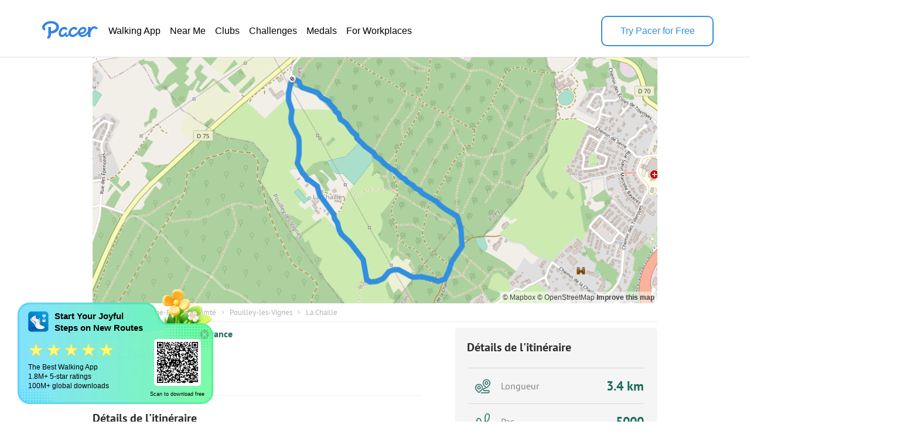

--- FILE ---
content_type: text/html; charset=utf-8
request_url: https://www.mypacer.com/route/map/340760?language=fr
body_size: 14928
content:
<!DOCTYPE html><html><head><meta charset="utf-8"><meta name="viewport" content="width=device-width,minimum-scale=1,initial-scale=1"><link href="//cdn.pacer.cc/js/live_tracking/mapbox.css" rel="preload" as="style" onload="this.rel='stylesheet'"><link href="https://api.mapbox.com/mapbox-gl-js/v2.11.0/mapbox-gl.css" rel="stylesheet">
<script src="https://api.mapbox.com/mapbox-gl-js/v2.11.0/mapbox-gl.js"></script><style>html, body {
  margin: 0;
}
.container {
  position: relative;
  height: 100vh;
}
#map {
  width: 100%;
  height: 100%;
}
.leaflet-control-container {
  
}
.leaflet-interactive {
  cursor: grab;
}
.my_start_icon, .my_end_icon {
  width: 34px;
  height: 34px;
  background-repeat: no-repeat;
  background-position: center;
  background-size: cover;
  z-index: 999 !important;
}
.my_start_icon {
  background-image: url('https://cdn.pacer.cc/websource/assets/route_detail_map_start.d9e501b3668df9344012dbc27b68e6ae.png');
}

.my_end_icon {
  background-image: url('https://cdn.pacer.cc/websource/assets/route_detail_map_end.9a84043ee3171aea7e2e98b738b9e57b.png');
}
.zoom {
  position: absolute;
  z-index: 1001;
  top: 0;
  left: 0;
  margin-left: 15px;
  margin-top: 15px;
  background-color: #fff;
  border-radius: 5px;
  box-shadow: 0 2px 6px 0 rgba(0, 0, 0, 0.10);
  cursor: initial;
}
.zoom .zoom_divider {
  height: 1px;
  background-color: #DFDFDF;
  margin: 0 auto;
  width: 22px;
}
.zoom .zoom_out,
.zoom .zoom_in {
  width: 40px;
  height: 40px;
  display: flex;
  align-items: center;
  justify-content: center;
}
.zoom .zoom_out img,
.zoom .zoom_in img {
  width: 16px;
}
.options {
  z-index: 1001;
  position: absolute;
  right: 0;
  top: 0;
  margin-right: 15px;
  margin-top: 15px;
  display: flex;
  align-items: center;
}
.options .menu {
  background-color: #fff;
  position: relative;
  border-radius: 5px;
  box-shadow: 0 2px 2px 0px rgba(0, 0, 0, 0.10);
}
.options .menu .current {
  display: flex;
  min-width: 156px;
  padding: 0 10px;
  height: 40px;
  align-items: center;
  justify-content: space-between;
  box-sizing: border-box;
  font-size: 14px;
  color: #565656;
}
.options .menu .current img.donw {
  width: 14px;
  margin-left: 10px;
}
.options .menu .menu_main {
  position: absolute;
  top: 55px;
  left: 0;
  width: 100%;
  background-color: #fff;
  z-index: -1;
  border-bottom-left-radius: 2px;
  border-bottom-right-radius: 2px;
  font-size: 14px;
  border-radius: 5px;
  box-shadow: 0 4px 8px 0 rgba(0,0,0,0.20);
  display: none;
}
.options .menu_main img.up_arrow {
  position: absolute;
  top: -5px;
  left: 10px;
  width: 16px;
  height: 8px;
}
.options .menu_main .menu_item {
  display: flex;
  align-items: center;
  height: 34px;
  padding: 0 10px;
  box-sizing: border-box;
  cursor: pointer;
}
.options .bounds {
  width: 40px;
  height: 40px;
  cursor: initial;
  margin-left: 15px;
  box-shadow: 0 2px 2px 0 rgba(0, 0, 0, 0.10);
  background-color: #fff;
  border-radius: 5px;
}
#echart {
  position: relative;
  overflow: hidden;
  width: 100%;
  height: 75px;
  padding: 0px;
  margin: 0px;
  border-width: 0px;
  cursor: default;
}
#canvas {
  position: absolute;
  left: 0px;
  top: 0px;
  height: 75px;
  user-select: none;
  -webkit-tap-highlight-color: rgba(0, 0, 0, 0);
  padding: 0px;
  margin: 0px;
  border-width: 0px;
}
#echart_main {
  height: 75px;
  flex: 1;
}
.echart_main_wrap {
  position: absolute;
  height: 100px;
  left: 0;
  right: 0;
  bottom: 0;
  background-image: linear-gradient(-180deg, rgba(0,0,0,0.0) 0%, rgba(0, 0, 0, 0.65) 50%, rgba(0,0,0,0.0) 100%);
  display: flex;
  align-items: flex-end;
  padding: 0 18px 10px;
  box-sizing: border-box;
  z-index: 1;
  opacity: 0.78;
}
.photo_point {
  width: 12px;
  height: 12px;
  background: #dfdfdf;
  border-radius: 100px;
  border: 3px solid #3288ff;
}
.way_point {
  width: 20px;
  height: 20px;
  background: #000;
  border-radius: 100px;
  border: 3px solid #fff;
  font-size: 10px;
  display: flex;
  align-items: center;
  justify-content: center;
  color: #fff;
}

@media screen and (max-width: 500px){
}</style></head><body><div class="container"><div id="map"><div class="zoom"><div class="zoom_in"><img src="https://cdn.pacer.cc/share/img/zoom_in.b0852e9d.png"></div><div class="zoom_divider"></div><div class="zoom_out"><img src="https://cdn.pacer.cc/share/img/zoom_out.5dba8142.png"></div></div><div class="options"><div class="menu"><div class="current toggle_map_type"><div class="current_map_type">Rues</div><img class="donw" src="https://cdn.pacer.cc/share/img/down_arrow.4c4c82a6.svg"></div><div class="menu_main map_types"><img class="up_arrow" src="https://cdn.pacer.cc/share/img/up_arrow.89d2fbd2.svg"><div class="menu_item map_type_item" data-key="standard_map">Rues</div><div class="menu_item map_type_item" data-key="terrain">Satellite</div><div class="menu_item map_type_item" data-key="outdoors">Extérieur</div><div class="menu_item map_type_item" data-key="dark">Sombre</div></div></div><img class="bounds" src="https://cdn.pacer.cc/share/img/bounds_icon.dc16e3bf.svg"></div></div></div><script async>/**
 * Created by liaojing on 2022/11/18.
 */
function drawLineChart(labels, heightArr, elevGain, unitIsMetric) {
  // init
  const echartRef = document.querySelector('#echart')
  const canvasRef = document.querySelector('#canvas')
  canvasRef.width = d(echartRef.clientWidth)
  canvasRef.height = d(echartRef.clientHeight)
  let dotIndex = 0, drawBatch = Math.max(labels.length / 80, 1), unit = unitIsMetric ? 'm' : 'ft'
  let xStart = 0, xEnd = d(echartRef.clientWidth), yStart = d(10), yEnd = d(60), textXOffset = d(30), textMiniGap = d(12) 
  const canvas = document.getElementById("canvas")
  const ctx = canvas.getContext("2d")

  // calculate the edge value
  const [labelMin, labelMax] = labels.reduce(([x1, x2], y) => [x1 > y ? y : x1, x2 < y ? y : x2], [Infinity, 0])
  const [heightMin, heightMax] = heightArr.reduce(([x1, x2], y) => [x1 > y ? y : x1, x2 < y ? y : x2], [Infinity, 0])
  const [yMin, yMax]= [Math.floor(heightMin - elevGain / 5.0), Math.max(Math.ceil(heightMax), 1)]

  // draw axis label
  ctx.fillStyle = "#fff"
  ctx.font = d(12) + "px sans-serif"
  ctx.textAlign = 'right'
  const middleYValue = (yMax - yMin) < 10 ? (yMin + yMax) / 2 : Math.floor((yMin + yMax) / 2)
  xStart = Math.max(ctx.measureText(middleYValue + unit).width, ctx.measureText(yMin + unit).width, ctx.measureText(yMax + unit).width)
  ctx.fillText(yMax + unit, xStart, yStart + textMiniGap / 2)
  ctx.fillText(yMin + unit, xStart, yEnd + textMiniGap / 2)
  ctx.fillText(middleYValue + unit, xStart, (yStart + yEnd + textMiniGap) / 2)
  xStart += d(10)
  ctx.textAlign = 'start'
  unit = unitIsMetric ? 'km' : 'mi'
  Array.from({length: 6}).forEach((_, i) => {
    const precision = labelMax >= 5 ? 0 : labelMax >= 0.5 ? 1 : labelMax >= 0.05 ? 2 : 3
    const part = +(labelMax / 5).toFixed(precision)
    ctx.fillText((part * i).toFixed(i == 0 ? 0 : precision) + unit, (xEnd - xStart - textXOffset) * part * i / labelMax + xStart, yEnd + textMiniGap)
  })
  
  // draw axis
  drawLine({x: xStart, y: yEnd}, {x: xEnd, y: yEnd}, 'axis')
  drawDashedLine({x: xStart, y: yStart}, {x: xEnd, y: yStart})
  drawDashedLine({x: xStart, y: (yStart + yEnd) / 2}, {x: xEnd, y: (yStart + yEnd) / 2})

  // animate
  animate()
  function animate() {
    if (dotIndex === labels.length - 1) return
    const leftDots = labels.length - dotIndex - 1
    const drawTimes =  Math.min(leftDots, drawBatch)
    for (let k = 0; k < drawTimes; k++) {
      const x1 = xStart + (xEnd - xStart - textXOffset / 2) * (labels[dotIndex] - labelMin) / (labelMax - labelMin)
      const x2 = xStart + (xEnd - xStart - textXOffset / 2)  * (labels[dotIndex+1] - labelMin) / (labelMax - labelMin)
      const y1 = yEnd - (yEnd - yStart) * (heightArr[dotIndex] - yMin) / (yMax - yMin)
      const y2 = yEnd - (yEnd - yStart) * (heightArr[dotIndex+1] - yMin) / (yMax - yMin)
      drawLine({x: x1, y: y1}, {x: x2, y: y2}, 'line')
      dotIndex++ 
    }
    window.requestAnimationFrame(animate);
  }

  function drawLine(p1, p2, type) {
    const {x: x1, y: y1} = p1
    const {x: x2, y: y2} = p2
    ctx.save();
    ctx.beginPath();
    ctx.lineCap = "round";
    ctx.lineJoin = "round";
    ctx.moveTo(x1, y1);
    ctx.lineTo(x2, y2);
    if (type === 'axis') {
      ctx.lineWidth = d(1.5);
      ctx.strokeStyle = 'rgba(255, 255, 255, 0.75)';
    } else {
      ctx.lineWidth = d(2);
      ctx.strokeStyle = 'rgba(255, 255, 255, 0.8)';
    }
    ctx.stroke();
    ctx.restore();
  }

  function drawDashedLine(p1, p2) {
    ctx.save();
    const {x: x1, y: y1} = p1
    const {x: x2, y: y2} = p2
    ctx.beginPath();
    ctx.lineWidth = d(1.5);
    ctx.setLineDash([d(5), d(5)]);
    ctx.moveTo(x1, y1);
    ctx.lineTo(x2, y2);
    ctx.strokeStyle = "rgba(216, 216, 216, 0.4)";
    ctx.stroke();
    ctx.restore();
  }

  function d(pixel) {
    const devicePixelRatio = window.devicePixelRatio || 1
    return pixel * devicePixelRatio
  }
}</script><script async>var store = {
  map: null,
  points: ([[47.24832,5.953319],[47.248299,5.953369],[47.248285,5.953421],[47.248262,5.953498],[47.248235,5.953574],[47.248211,5.953638],[47.248188,5.953719],[47.24815,5.953803],[47.248097,5.953853],[47.248058,5.953875],[47.248013,5.953903],[47.247964,5.953908],[47.247913,5.953958],[47.247868,5.954046],[47.24785,5.954102],[47.247836,5.954169],[47.24781,5.954238],[47.247794,5.95432],[47.247767,5.9544],[47.247761,5.954492],[47.247757,5.954576],[47.247748,5.954664],[47.247722,5.954742],[47.247701,5.954813],[47.247697,5.954888],[47.247681,5.954947],[47.247655,5.955022],[47.247629,5.955098],[47.247596,5.955174],[47.247556,5.955234],[47.247517,5.955291],[47.247466,5.955344],[47.247408,5.95542],[47.247373,5.955467],[47.24735,5.955521],[47.247337,5.955568],[47.247322,5.955621],[47.247287,5.955698],[47.247245,5.955786],[47.247223,5.955869],[47.24719,5.955935],[47.247152,5.955985],[47.247107,5.956002],[47.247092,5.956038],[47.247067,5.956092],[47.247006,5.95615],[47.246949,5.956222],[47.246889,5.956262],[47.24683,5.956333],[47.246788,5.956421],[47.246732,5.956453],[47.24667,5.956467],[47.246647,5.956524],[47.246634,5.956572],[47.246615,5.95662],[47.246577,5.95668],[47.246517,5.956726],[47.24645,5.956744],[47.246404,5.956769],[47.24635,5.956789],[47.246295,5.956829],[47.246257,5.956893],[47.246233,5.956954],[47.246213,5.957008],[47.246184,5.957055],[47.246154,5.957122],[47.246118,5.957178],[47.246077,5.95725],[47.246048,5.957311],[47.246,5.957367],[47.24596,5.95743],[47.245916,5.957467],[47.245875,5.957507],[47.24582,5.957559],[47.245771,5.957602],[47.245739,5.957654],[47.24569,5.957699],[47.245639,5.957766],[47.245609,5.957841],[47.245568,5.95791],[47.245542,5.957977],[47.245496,5.958013],[47.245458,5.958045],[47.245412,5.958031],[47.24536,5.958042],[47.245323,5.958088],[47.245309,5.958135],[47.245275,5.958189],[47.245234,5.958256],[47.245183,5.958298],[47.245132,5.958352],[47.245091,5.958431],[47.245049,5.958499],[47.245006,5.958556],[47.244964,5.958605],[47.244935,5.958656],[47.244913,5.95872],[47.244876,5.95878],[47.24485,5.958835],[47.244829,5.958893],[47.244787,5.958968],[47.244769,5.959014],[47.244752,5.959043],[47.244695,5.959096],[47.244653,5.959173],[47.244633,5.959257],[47.24458,5.959309],[47.244517,5.959351],[47.244465,5.959405],[47.244429,5.959456],[47.244394,5.95952],[47.244376,5.959593],[47.244338,5.959656],[47.244299,5.959712],[47.244271,5.959788],[47.24423,5.959842],[47.244194,5.959891],[47.244156,5.959951],[47.244105,5.960006],[47.244073,5.960064],[47.244034,5.960127],[47.243985,5.960195],[47.243949,5.960277],[47.243931,5.960358],[47.243892,5.960426],[47.243847,5.960493],[47.243815,5.960562],[47.243791,5.960629],[47.24377,5.960691],[47.243746,5.960753],[47.243714,5.960818],[47.243696,5.960836],[47.243663,5.960902],[47.243639,5.960958],[47.243608,5.960993],[47.243596,5.961039],[47.243564,5.961091],[47.24354,5.961126],[47.243501,5.961173],[47.243464,5.961218],[47.243413,5.96128],[47.243384,5.961357],[47.243366,5.961415],[47.243356,5.96144],[47.243354,5.961446],[47.243354,5.961446],[47.243354,5.961446],[47.243353,5.961456],[47.243351,5.961466],[47.243349,5.961478],[47.243341,5.961493],[47.243304,5.96153],[47.243267,5.961589],[47.243231,5.961637],[47.243199,5.96168],[47.243178,5.961736],[47.243152,5.961786],[47.243133,5.961828],[47.243103,5.961864],[47.243074,5.961927],[47.243053,5.961997],[47.243024,5.962055],[47.242988,5.962123],[47.242954,5.962177],[47.242926,5.962217],[47.242889,5.962271],[47.24286,5.96235],[47.242835,5.962425],[47.242815,5.96249],[47.242807,5.962554],[47.242788,5.962594],[47.242765,5.962641],[47.242733,5.962687],[47.242689,5.96272],[47.242654,5.962774],[47.242634,5.96284],[47.242596,5.962886],[47.242564,5.962944],[47.242534,5.963019],[47.242506,5.96308],[47.24248,5.963107],[47.242463,5.963142],[47.242441,5.963202],[47.242421,5.963268],[47.242394,5.963341],[47.242384,5.963402],[47.242359,5.963453],[47.242339,5.963504],[47.242308,5.963562],[47.242273,5.963616],[47.242239,5.963681],[47.242223,5.963766],[47.242207,5.963835],[47.242173,5.963889],[47.242127,5.963931],[47.242099,5.963989],[47.242073,5.96405],[47.242029,5.964115],[47.241999,5.964157],[47.241972,5.964232],[47.241951,5.964302],[47.241918,5.964367],[47.241878,5.964436],[47.241837,5.964503],[47.241796,5.964552],[47.241764,5.964611],[47.241739,5.964682],[47.241722,5.964764],[47.241695,5.964847],[47.241664,5.964923],[47.241618,5.965003],[47.241576,5.965074],[47.241548,5.965135],[47.241534,5.965211],[47.241512,5.965284],[47.241473,5.965348],[47.241416,5.965401],[47.241342,5.96544],[47.241291,5.965462],[47.24124,5.965454],[47.241187,5.965453],[47.241143,5.965481],[47.241107,5.9655],[47.241067,5.965504],[47.241021,5.965523],[47.240975,5.965558],[47.24092,5.965593],[47.240863,5.96561],[47.240791,5.965629],[47.240718,5.965637],[47.240644,5.965647],[47.240583,5.965655],[47.240519,5.965658],[47.240464,5.965668],[47.24041,5.965665],[47.240356,5.965659],[47.240309,5.965663],[47.240267,5.965668],[47.240213,5.96568],[47.24016,5.965696],[47.240111,5.965705],[47.240049,5.965717],[47.239985,5.965684],[47.239931,5.965635],[47.239882,5.965603],[47.239819,5.965543],[47.239754,5.965483],[47.239709,5.965422],[47.239669,5.965359],[47.239607,5.965324],[47.239552,5.965285],[47.239506,5.965239],[47.239451,5.96517],[47.239401,5.965106],[47.239335,5.965052],[47.239264,5.964998],[47.239201,5.964951],[47.239142,5.964901],[47.239083,5.964853],[47.239014,5.964824],[47.238946,5.964798],[47.238881,5.964778],[47.238813,5.964754],[47.238757,5.964722],[47.238708,5.964671],[47.238654,5.964627],[47.238601,5.964593],[47.23854,5.964565],[47.238484,5.964558],[47.238427,5.964512],[47.238367,5.964459],[47.238345,5.964387],[47.238346,5.964299],[47.238324,5.964225],[47.238296,5.964167],[47.23828,5.9641],[47.238262,5.96404],[47.238253,5.964008],[47.238237,5.96394],[47.238248,5.963899],[47.238277,5.963855],[47.2383,5.963777],[47.238327,5.963695],[47.238347,5.963598],[47.238354,5.963514],[47.238352,5.963425],[47.238369,5.963331],[47.238389,5.963237],[47.23842,5.963127],[47.238432,5.963014],[47.238451,5.962946],[47.238465,5.962851],[47.238479,5.962764],[47.238481,5.962687],[47.238474,5.962618],[47.238487,5.962541],[47.238496,5.962433],[47.238493,5.962309],[47.238468,5.962196],[47.23846,5.962081],[47.238485,5.961988],[47.238518,5.961901],[47.238556,5.961808],[47.238587,5.961733],[47.238613,5.961649],[47.238646,5.96156],[47.238679,5.961475],[47.238713,5.961397],[47.238748,5.961318],[47.238784,5.961243],[47.238813,5.961162],[47.238828,5.961061],[47.23883,5.960952],[47.238832,5.960853],[47.238823,5.960759],[47.238806,5.960665],[47.238783,5.960572],[47.238757,5.960482],[47.238732,5.960397],[47.238691,5.960316],[47.238642,5.960249],[47.238593,5.960185],[47.238544,5.960135],[47.238493,5.960078],[47.238448,5.960014],[47.238402,5.959948],[47.238368,5.959886],[47.238364,5.959878],[47.238351,5.959838],[47.238325,5.959762],[47.2383,5.959675],[47.238277,5.959579],[47.238263,5.95948],[47.238243,5.959385],[47.238224,5.959304],[47.238215,5.959215],[47.238213,5.95913],[47.238206,5.959049],[47.238207,5.958972],[47.238246,5.958921],[47.238286,5.958861],[47.238306,5.958832],[47.238298,5.958821],[47.238297,5.958802],[47.238306,5.958782],[47.238318,5.95877],[47.238352,5.958759],[47.2384,5.95875],[47.23843,5.958736],[47.238474,5.958719],[47.238541,5.958708],[47.238616,5.958695],[47.238687,5.958679],[47.23875,5.958651],[47.238808,5.958623],[47.238871,5.958594],[47.238934,5.958583],[47.238997,5.958585],[47.239063,5.958584],[47.239132,5.958576],[47.239204,5.958557],[47.239275,5.958528],[47.239334,5.958483],[47.239394,5.958427],[47.239446,5.958365],[47.239501,5.958297],[47.239551,5.958237],[47.239601,5.958186],[47.239654,5.958128],[47.239704,5.958072],[47.239757,5.958011],[47.239817,5.957939],[47.239873,5.957879],[47.239926,5.957816],[47.239981,5.957756],[47.240033,5.957692],[47.240084,5.957619],[47.240135,5.957548],[47.240194,5.95749],[47.240252,5.957437],[47.240302,5.957369],[47.240347,5.957291],[47.240396,5.957217],[47.240446,5.95715],[47.240493,5.957079],[47.240541,5.957],[47.240593,5.956927],[47.240653,5.956861],[47.240711,5.956805],[47.240767,5.956764],[47.24082,5.95673],[47.240887,5.956698],[47.240955,5.956674],[47.241021,5.956648],[47.241084,5.956614],[47.241149,5.956587],[47.241209,5.95655],[47.241259,5.956496],[47.241316,5.956452],[47.24138,5.956412],[47.241447,5.95638],[47.241517,5.95636],[47.24158,5.956342],[47.241642,5.956305],[47.241701,5.95625],[47.241755,5.956186],[47.241804,5.956116],[47.241856,5.956053],[47.241903,5.955995],[47.241952,5.955927],[47.242002,5.955867],[47.242051,5.955815],[47.242087,5.955781],[47.242089,5.955778],[47.242095,5.955764],[47.242117,5.955742],[47.242171,5.955714],[47.242232,5.955672],[47.242275,5.955632],[47.242287,5.95563],[47.2423,5.955621],[47.242333,5.955583],[47.242369,5.955534],[47.242407,5.955482],[47.242444,5.955411],[47.242489,5.955355],[47.242533,5.955306],[47.242583,5.955289],[47.242631,5.955266],[47.242686,5.955247],[47.242726,5.955229],[47.242768,5.955222],[47.242828,5.955201],[47.242888,5.955184],[47.242956,5.955139],[47.242994,5.955073],[47.243026,5.955002],[47.243066,5.954923],[47.243103,5.954851],[47.243135,5.954774],[47.243175,5.95471],[47.243206,5.954638],[47.24325,5.954572],[47.24329,5.954508],[47.243311,5.954466],[47.243321,5.954433],[47.243325,5.954419],[47.243325,5.954419],[47.243325,5.954419],[47.243325,5.954419],[47.243314,5.954423],[47.243301,5.954432],[47.243298,5.954446],[47.243303,5.954447],[47.243329,5.954422],[47.243365,5.954355],[47.243408,5.954312],[47.243453,5.954284],[47.243493,5.954229],[47.243531,5.954175],[47.243575,5.954127],[47.243621,5.954078],[47.243668,5.954034],[47.243718,5.953997],[47.243773,5.953965],[47.243827,5.95393],[47.24388,5.953888],[47.243932,5.953838],[47.243988,5.953784],[47.244048,5.953741],[47.244105,5.953708],[47.244166,5.953693],[47.244231,5.953696],[47.244294,5.953714],[47.244357,5.95374],[47.244421,5.953771],[47.24448,5.953794],[47.244544,5.953815],[47.244614,5.953827],[47.244683,5.953835],[47.244746,5.953838],[47.244809,5.953835],[47.244876,5.95383],[47.244947,5.953825],[47.245012,5.95382],[47.245079,5.953822],[47.245142,5.953817],[47.245203,5.953806],[47.245268,5.953794],[47.245336,5.953781],[47.245392,5.953762],[47.245448,5.953733],[47.245506,5.953693],[47.245571,5.953641],[47.245635,5.953583],[47.24569,5.953527],[47.245747,5.953471],[47.245805,5.953422],[47.245868,5.953383],[47.245932,5.95335],[47.245981,5.953337],[47.246021,5.953307],[47.246079,5.953276],[47.246148,5.953243],[47.246216,5.95322],[47.246287,5.953218],[47.246355,5.953228],[47.246419,5.953243],[47.246485,5.953255],[47.246546,5.953266],[47.246607,5.953277],[47.246667,5.953283],[47.246731,5.953283],[47.246791,5.953273],[47.246859,5.953253],[47.246923,5.953228],[47.246984,5.953189],[47.247042,5.953148],[47.247104,5.953104],[47.247158,5.95307],[47.247211,5.953049],[47.24727,5.95304],[47.247338,5.953032],[47.247413,5.953039],[47.247481,5.953046],[47.247547,5.953054],[47.247611,5.953065],[47.247673,5.95308],[47.24773,5.953092],[47.247788,5.953103],[47.247855,5.953116],[47.247923,5.953133],[47.247975,5.953156],[47.248024,5.953179],[47.248081,5.953206],[47.24814,5.953221],[47.248201,5.953241],[47.248259,5.953261],[47.248279,5.953279],[47.248306,5.953289]]).map(arr => [arr[1], arr[0]]),
  wayPoints: ([]).map(arr => [arr[1], arr[0]]),
  heightArr: [0,0,0,0,0,0,0,0,0,0,0,0,0,0,0,0,0,0,0,0,0,0,0,0,0,0,0,0,0,0,0,0,0,0,0,0,0,0,0,0,0,0,0,0,0,0,0,0,0,0,0,0,0,0,0,0,0,0,0,0,0,0,0,0,0,0,0,0,0,0,0,0,0,0,0,0,0,0,0,0,0,0,0,0,0,0,0,0,0,0,0,0,0,0,0,0,0,0,0,0,0,0,0,0,0,0,0,0,0,0,0,0,0,0,0,0,0,0,0,0,0,0,0,0,0,0,0,0,0,0,0,0,0,0,0,0,0,0,0,0,0,0,0,0,0,0,0,0,0,0,0,0,0,0,0,0,0,0,0,0,0,0,0,0,0,0,0,0,0,0,0,0,0,0,0,0,0,0,0,0,0,0,0,0,0,0,0,0,0,0,0,0,0,0,0,0,0,0,0,0,0,0,0,0,0,0,0,0,0,0,0,0,0,0,0,0,0,0,0,0,0,0,0,0,0,0,0,0,0,0,0,0,0,0,0,0,0,0,0,0,0,0,0,0,0,0,0,0,0,0,0,0,0,0,0,0,0,0,0,0,0,0,0,0,0,0,0,0,0,0,0,0,0,0,0,0,0,0,0,0,0,0,0,0,0,0,0,0,0,0,0,0,0,0,0,0,0,0,0,0,0,0,0,0,0,0,0,0,0,0,0,0,0,0,0,0,0,0,0,0,0,0,0,0,0,0,0,0,0,0,0,0,0,0,0,0,0,0,0,0,0,0,0,0,0,0,0,0,0,0,0,0,0,0,0,0,0,0,0,0,0,0,0,0,0,0,0,0,0,0,0,0,0,0,0,0,0,0,0,0,0,0,0,0,0,0,0,0,0,0,0,0,0,0,0,0,0,0,0,0,0,0,0,0,0,0,0,0,0,0,0,0,0,0,0,0,0,0,0,0,0,0,0,0,0,0,0,0,0,0,0,0,0,0,0,0,0,0,0,0,0,0,0,0,0,0,0,0,0,0,0,0,0,0,0,0,0,0,0,0,0,0,0,0,0,0,0,0,0,0,0,0,0,0,0,0,0,0,0,0,0,0,0,0,0,0,0,0,0,0,0,0,0,0,0,0,0,0,0,0,0,0,0,0,0,0,0,0,0,0,0,0,0,0,0,0,0,0,0,0,0,0,0,0,0,0,0,0,0,0,0,0,0,0,0,0,0,0,0,0],
  distanceArr: [0,0.0044,0.0086,0.015,0.0215,0.026999999999999996,0.0336,0.0412,0.0482,0.0528,0.0582,0.0637,0.07050000000000001,0.07880000000000001,0.0835,0.0888,0.09480000000000001,0.10120000000000001,0.10800000000000001,0.11500000000000002,0.12140000000000002,0.12810000000000002,0.13470000000000001,0.1406,0.1463,0.1511,0.1575,0.1639,0.1707,0.17709999999999998,0.18319999999999997,0.19009999999999996,0.19869999999999996,0.20399999999999996,0.20879999999999996,0.21259999999999996,0.21689999999999995,0.22389999999999996,0.23199999999999996,0.23869999999999997,0.24489999999999998,0.2506,0.25579999999999997,0.25899999999999995,0.26389999999999997,0.27199999999999996,0.2804,0.28769999999999996,0.29619999999999996,0.30429999999999996,0.31099999999999994,0.31799999999999995,0.32299999999999995,0.32689999999999997,0.33109999999999995,0.33729999999999993,0.34479999999999994,0.35239999999999994,0.35789999999999994,0.3640999999999999,0.3708999999999999,0.3772999999999999,0.38259999999999994,0.38719999999999993,0.39199999999999996,0.39809999999999995,0.4038999999999999,0.4109999999999999,0.4165999999999999,0.4233999999999999,0.4298999999999999,0.4354999999999999,0.4409999999999999,0.44829999999999987,0.4545999999999999,0.4598999999999999,0.46629999999999994,0.47389999999999993,0.4804999999999999,0.48739999999999994,0.49319999999999997,0.499,0.5039,0.5091,0.5149,0.5203,0.5242,0.5298,0.5366000000000001,0.5431,0.5501,0.5576,0.5645,0.5709,0.5769,0.5819,0.5872999999999999,0.5933999999999999,0.5984999999999999,0.6034999999999999,0.6107999999999999,0.6147999999999999,0.6176999999999999,0.6251999999999999,0.6326999999999998,0.6393999999999999,0.6464999999999999,0.6541999999999999,0.6612999999999999,0.6668999999999999,0.6730999999999999,0.6789999999999999,0.6853999999999999,0.6914999999999999,0.6979999999999998,0.7040999999999998,0.7095999999999998,0.7157999999999998,0.7227999999999998,0.7283999999999998,0.7347999999999998,0.7422999999999997,0.7496999999999997,0.7560999999999997,0.7627999999999997,0.7698999999999997,0.7761999999999997,0.7818999999999997,0.7870999999999997,0.7924999999999996,0.7985999999999996,0.8009999999999996,0.8071999999999996,0.8121999999999996,0.8164999999999996,0.8201999999999996,0.8254999999999996,0.8292999999999996,0.8348999999999996,0.8401999999999996,0.8475999999999996,0.8542999999999996,0.8590999999999996,0.8612999999999996,0.8617999999999996,0.8617999999999996,0.8617999999999996,0.8625999999999996,0.8633999999999996,0.8642999999999996,0.8656999999999996,0.8706999999999996,0.8767999999999996,0.8821999999999995,0.8869999999999996,0.8917999999999996,0.8965999999999996,0.9003999999999996,0.9046999999999996,0.9104999999999996,0.9162999999999997,0.9216999999999996,0.9281999999999996,0.9337999999999996,0.9380999999999996,0.9438999999999996,0.9506999999999997,0.9569999999999996,0.9623999999999996,0.9672999999999996,0.9709999999999996,0.9753999999999996,0.9803999999999996,0.9858999999999996,0.9914999999999996,0.9969999999999996,1.0024999999999995,1.0080999999999996,1.0146999999999995,1.0202999999999995,1.0237999999999996,1.0270999999999997,1.0322999999999998,1.0377999999999998,1.0440999999999998,1.0487999999999997,1.0535999999999996,1.0580999999999996,1.0636999999999996,1.0692999999999997,1.0754999999999997,1.0821999999999996,1.0876999999999997,1.0932999999999997,1.0992999999999997,1.1046999999999998,1.1100999999999999,1.1169999999999998,1.1215999999999997,1.1279999999999997,1.1337999999999997,1.1398999999999997,1.1467999999999996,1.1535999999999995,1.1594999999999995,1.1651999999999996,1.1711999999999996,1.1776999999999995,1.1846999999999994,1.1913999999999993,1.1992999999999994,1.2063999999999995,1.2119999999999995,1.2179999999999995,1.2239999999999995,1.2304999999999995,1.2379999999999995,1.2466999999999995,1.2525999999999995,1.2582999999999995,1.2641999999999995,1.2694999999999996,1.2737999999999996,1.2782999999999995,1.2835999999999996,1.2893999999999997,1.2960999999999996,1.3025999999999995,1.3106999999999995,1.3187999999999995,1.3270999999999995,1.3338999999999994,1.3409999999999995,1.3471999999999995,1.3531999999999995,1.3591999999999995,1.3643999999999996,1.3690999999999995,1.3751999999999995,1.3811999999999995,1.3866999999999996,1.3936999999999995,1.4011999999999996,1.4082999999999997,1.4142999999999997,1.4226999999999996,1.4311999999999996,1.4379999999999995,1.4444999999999995,1.4518999999999995,1.4586999999999994,1.4648999999999994,1.4728999999999994,1.4802999999999995,1.4886999999999995,1.4975999999999994,1.5054999999999994,1.5130999999999994,1.5205999999999995,1.5285999999999995,1.5363999999999995,1.5437999999999996,1.5515999999999996,1.5582999999999996,1.5649999999999995,1.5718999999999994,1.5782999999999994,1.5853999999999995,1.5916999999999994,1.5988999999999995,1.6066999999999996,1.6126999999999996,1.6193999999999995,1.6254999999999995,1.6308999999999996,1.6362999999999996,1.6412999999999995,1.6438999999999995,1.6492999999999995,1.6525999999999996,1.6571999999999996,1.6635999999999995,1.6704999999999994,1.6781999999999995,1.6845999999999994,1.6912999999999994,1.6986999999999994,1.7060999999999995,1.7150999999999994,1.7236999999999993,1.7292999999999994,1.7365999999999995,1.7433999999999994,1.7491999999999994,1.7544999999999995,1.7604999999999995,1.7686999999999995,1.7780999999999996,1.7870999999999995,1.7957999999999994,1.8033999999999994,1.8108999999999995,1.8190999999999995,1.8256999999999994,1.8326999999999993,1.8403999999999994,1.8477999999999994,1.8547999999999993,1.8618999999999994,1.8687999999999994,1.8756999999999993,1.8834999999999993,1.8916999999999993,1.8991999999999993,1.9063999999999994,1.9137999999999995,1.9212999999999996,1.9286999999999996,1.9356999999999995,1.9432999999999996,1.9506999999999997,1.9579999999999997,1.9645999999999997,1.9716999999999998,1.9786999999999997,1.9857999999999998,1.9917999999999998,1.9925999999999997,1.9959999999999998,2.0023999999999997,2.0094999999999996,2.0171999999999994,2.0247999999999995,2.0322999999999993,2.0387999999999993,2.0455999999999994,2.0519999999999996,2.0582,2.0639999999999996,2.0697999999999994,2.0761999999999996,2.0792999999999995,2.0804999999999993,2.081899999999999,2.083699999999999,2.085299999999999,2.0891999999999986,2.0945999999999985,2.0980999999999983,2.1031999999999984,2.1106999999999982,2.119099999999998,2.127099999999998,2.134399999999998,2.141199999999998,2.148499999999998,2.155599999999998,2.162599999999998,2.169899999999998,2.1775999999999978,2.185699999999998,2.193899999999998,2.201299999999998,2.209199999999998,2.216599999999998,2.224599999999998,2.231799999999998,2.238599999999998,2.245999999999998,2.2529999999999983,2.260499999999998,2.269099999999998,2.276799999999998,2.284399999999998,2.291999999999998,2.299499999999998,2.3073999999999977,2.3151999999999977,2.3230999999999975,2.3306999999999976,2.3382999999999976,2.3459999999999974,2.3537999999999974,2.3612999999999973,2.368799999999997,2.376799999999997,2.384799999999997,2.3930999999999973,2.400799999999997,2.4077999999999973,2.4141999999999975,2.4219999999999975,2.4297999999999975,2.4373999999999976,2.4448999999999974,2.4523999999999972,2.4595999999999973,2.4664999999999973,2.4736999999999973,2.481399999999997,2.489199999999997,2.497099999999997,2.504199999999997,2.511599999999997,2.519399999999997,2.527099999999997,2.534699999999997,2.5421999999999967,2.548999999999997,2.5564999999999967,2.5636999999999968,2.5703999999999967,2.5751999999999966,2.575499999999997,2.576799999999997,2.579799999999997,2.586199999999997,2.593699999999997,2.599399999999997,2.600699999999997,2.602299999999997,2.606999999999997,2.612499999999997,2.618299999999997,2.625099999999997,2.6316999999999973,2.6377999999999973,2.6434999999999973,2.649099999999997,2.655399999999997,2.6600999999999972,2.6647999999999974,2.6716999999999973,2.6784999999999974,2.6867999999999976,2.6932999999999976,2.6996999999999978,2.707099999999998,2.713899999999998,2.720699999999998,2.7272999999999983,2.7336999999999985,2.7406999999999986,2.7472999999999987,2.7511999999999985,2.7538999999999985,2.7549999999999986,2.7549999999999986,2.7549999999999986,2.7549999999999986,2.7562999999999986,2.7578999999999985,2.7589999999999986,2.7595999999999985,2.7630999999999983,2.7695999999999983,2.775399999999998,2.780799999999998,2.786899999999998,2.792799999999998,2.798899999999998,2.805199999999998,2.811399999999998,2.8175999999999983,2.8241999999999985,2.8307999999999987,2.8374999999999986,2.8443999999999985,2.8518999999999983,2.8592999999999984,2.8660999999999985,2.8729999999999984,2.8801999999999985,2.8872999999999984,2.8945999999999983,2.902099999999998,2.9088999999999983,2.916199999999998,2.923999999999998,2.931699999999998,2.938699999999998,2.945699999999998,2.953199999999998,2.961099999999998,2.968299999999998,2.975799999999998,2.982799999999998,2.989599999999998,2.996899999999998,3.004499999999998,3.010899999999998,3.0174999999999983,3.024599999999998,3.032799999999998,3.041199999999998,3.048599999999998,3.0561999999999983,3.0635999999999983,3.0711999999999984,3.078699999999998,3.0841999999999983,3.089199999999998,3.096099999999998,3.1041999999999983,3.1119999999999983,3.119899999999998,3.127499999999998,3.1346999999999983,3.1420999999999983,3.1488999999999985,3.1556999999999986,3.1623999999999985,3.1694999999999984,3.1761999999999984,3.183899999999998,3.1912999999999982,3.1986999999999983,3.2058999999999984,3.2135999999999982,3.220099999999998,3.226199999999998,3.2327999999999983,3.2403999999999984,3.2487999999999984,3.2563999999999984,3.2637999999999985,3.2709999999999986,3.2779999999999987,3.284399999999999,3.290899999999999,3.2983999999999987,3.3060999999999985,3.3120999999999983,3.3177999999999983,3.3244999999999982,3.331199999999998,3.3381999999999983,3.3447999999999984,3.3473999999999986,3.3504999999999985],
  labels: [0,0.002728,0.005332,0.0093,0.013329999999999998,0.016739999999999998,0.020832,0.025544,0.029884,0.032736,0.036084,0.039494,0.043710000000000006,0.048856000000000004,0.051770000000000004,0.055056,0.058776,0.06274400000000001,0.06696,0.07130000000000002,0.07526800000000002,0.079422,0.083514,0.087172,0.09070600000000001,0.093682,0.09765,0.101618,0.105834,0.10980199999999998,0.11358399999999998,0.11786199999999998,0.12319399999999997,0.12647999999999998,0.12945599999999996,0.13181199999999998,0.13447799999999996,0.13881799999999997,0.14383999999999997,0.147994,0.15183799999999997,0.15537199999999998,0.158596,0.16057999999999997,0.16361799999999999,0.16863999999999998,0.17384799999999997,0.17837399999999998,0.18364399999999997,0.18866599999999997,0.19281999999999996,0.19715999999999997,0.20025999999999997,0.20267799999999997,0.20528199999999996,0.20912599999999995,0.21377599999999997,0.21848799999999996,0.22189799999999996,0.22574199999999994,0.22995799999999994,0.23392599999999994,0.23721199999999995,0.24006399999999994,0.24303999999999998,0.24682199999999996,0.250418,0.25481999999999994,0.25829199999999997,0.2625079999999999,0.26653799999999994,0.2700099999999999,0.27341999999999994,0.2779459999999999,0.28185199999999994,0.28513799999999995,0.289106,0.29381799999999997,0.29790999999999995,0.30218799999999996,0.305784,0.30938,0.31241800000000003,0.315642,0.319238,0.322586,0.325004,0.32847600000000005,0.33269200000000004,0.336722,0.34106200000000003,0.34571199999999996,0.34999,0.353958,0.357678,0.360778,0.36412599999999995,0.36790799999999996,0.37106999999999996,0.37416999999999995,0.3786959999999999,0.38117599999999996,0.3829739999999999,0.3876239999999999,0.3922739999999999,0.3964279999999999,0.4008299999999999,0.4056039999999999,0.4100059999999999,0.41347799999999996,0.41732199999999997,0.42097999999999997,0.42494799999999994,0.42872999999999994,0.4327599999999999,0.4365419999999999,0.43995199999999984,0.44379599999999986,0.44813599999999987,0.4516079999999999,0.45557599999999987,0.46022599999999986,0.46481399999999984,0.4687819999999998,0.4729359999999998,0.4773379999999998,0.4812439999999998,0.4847779999999998,0.4880019999999998,0.4913499999999998,0.4951319999999998,0.49661999999999973,0.5004639999999997,0.5035639999999998,0.5062299999999997,0.5085239999999998,0.5118099999999998,0.5141659999999998,0.5176379999999998,0.5209239999999997,0.5255119999999998,0.5296659999999997,0.5326419999999997,0.5340059999999998,0.5343159999999997,0.5343159999999997,0.5343159999999997,0.5348119999999997,0.5353079999999998,0.5358659999999997,0.5367339999999997,0.5398339999999997,0.5436159999999998,0.5469639999999997,0.5499399999999998,0.5529159999999997,0.5558919999999997,0.5582479999999997,0.5609139999999998,0.5645099999999997,0.5681059999999998,0.5714539999999998,0.5754839999999998,0.5789559999999998,0.5816219999999998,0.5852179999999998,0.5894339999999998,0.5933399999999998,0.5966879999999998,0.5997259999999998,0.6020199999999998,0.6047479999999997,0.6078479999999997,0.6112579999999997,0.6147299999999998,0.6181399999999997,0.6215499999999997,0.6250219999999997,0.6291139999999997,0.6325859999999998,0.6347559999999998,0.6368019999999998,0.6400259999999999,0.6434359999999999,0.6473419999999999,0.6502559999999998,0.6532319999999998,0.6560219999999998,0.6594939999999998,0.6629659999999998,0.6668099999999998,0.6709639999999998,0.6743739999999998,0.6778459999999998,0.6815659999999998,0.6849139999999999,0.6882619999999999,0.6925399999999998,0.6953919999999998,0.6993599999999998,0.7029559999999998,0.7067379999999998,0.7110159999999998,0.7152319999999996,0.7188899999999997,0.7224239999999997,0.7261439999999997,0.7301739999999997,0.7345139999999997,0.7386679999999995,0.7435659999999996,0.7479679999999996,0.7514399999999997,0.7551599999999997,0.7588799999999997,0.7629099999999996,0.7675599999999997,0.7729539999999997,0.7766119999999996,0.7801459999999997,0.7838039999999997,0.7870899999999997,0.7897559999999998,0.7925459999999998,0.7958319999999998,0.7994279999999998,0.8035819999999997,0.8076119999999997,0.8126339999999997,0.8176559999999997,0.8228019999999997,0.8270179999999996,0.8314199999999997,0.8352639999999997,0.8389839999999997,0.8427039999999997,0.8459279999999998,0.8488419999999998,0.8526239999999997,0.8563439999999997,0.8597539999999998,0.8640939999999997,0.8687439999999997,0.8731459999999998,0.8768659999999998,0.8820739999999998,0.8873439999999997,0.8915599999999997,0.8955899999999997,0.9001779999999997,0.9043939999999997,0.9082379999999997,0.9131979999999996,0.9177859999999997,0.9229939999999996,0.9285119999999996,0.9334099999999996,0.9381219999999997,0.9427719999999997,0.9477319999999997,0.9525679999999997,0.9571559999999998,0.9619919999999997,0.9661459999999997,0.9702999999999997,0.9745779999999996,0.9785459999999996,0.9829479999999997,0.9868539999999997,0.9913179999999997,0.9961539999999998,0.9998739999999997,1.0040279999999997,1.0078099999999997,1.0111579999999998,1.0145059999999997,1.0176059999999998,1.0192179999999997,1.0225659999999996,1.0246119999999999,1.0274639999999997,1.0314319999999997,1.0357099999999997,1.0404839999999997,1.0444519999999997,1.0486059999999997,1.0531939999999997,1.0577819999999998,1.0633619999999997,1.0686939999999996,1.0721659999999995,1.0766919999999998,1.0809079999999995,1.0845039999999997,1.0877899999999996,1.0915099999999998,1.0965939999999996,1.1024219999999998,1.1080019999999997,1.1133959999999996,1.1181079999999997,1.1227579999999997,1.1278419999999998,1.1319339999999996,1.1362739999999996,1.1410479999999996,1.1456359999999997,1.1499759999999997,1.1543779999999997,1.1586559999999997,1.1629339999999995,1.1677699999999995,1.1728539999999996,1.1775039999999997,1.1819679999999997,1.1865559999999997,1.1912059999999998,1.1957939999999998,1.2001339999999998,1.2048459999999996,1.2094339999999997,1.21396,1.2180519999999997,1.222454,1.2267939999999997,1.231196,1.234916,1.2354119999999997,1.23752,1.241488,1.2458899999999997,1.2506639999999996,1.2553759999999996,1.2600259999999996,1.2640559999999996,1.2682719999999996,1.2722399999999998,1.2760839999999998,1.2796799999999997,1.2832759999999996,1.2872439999999998,1.2891659999999996,1.2899099999999997,1.2907779999999995,1.2918939999999994,1.2928859999999993,1.2953039999999991,1.298651999999999,1.300821999999999,1.303983999999999,1.308633999999999,1.3138419999999988,1.318801999999999,1.3233279999999987,1.327543999999999,1.3320699999999988,1.3364719999999988,1.3408119999999988,1.3453379999999988,1.3501119999999986,1.3551339999999987,1.3602179999999988,1.3648059999999989,1.3697039999999987,1.3742919999999987,1.3792519999999986,1.3837159999999988,1.3879319999999988,1.3925199999999989,1.3968599999999989,1.401509999999999,1.4068419999999988,1.4116159999999986,1.4163279999999987,1.4210399999999987,1.4256899999999986,1.4305879999999986,1.4354239999999985,1.4403219999999985,1.4450339999999984,1.4497459999999984,1.4545199999999985,1.4593559999999983,1.4640059999999984,1.4686559999999982,1.4736159999999983,1.4785759999999981,1.4837219999999984,1.4884959999999983,1.4928359999999983,1.4968039999999985,1.5016399999999985,1.5064759999999984,1.5111879999999984,1.5158379999999985,1.5204879999999983,1.5249519999999983,1.5292299999999983,1.5336939999999983,1.5384679999999982,1.5433039999999982,1.548201999999998,1.552603999999998,1.5571919999999981,1.5620279999999982,1.566801999999998,1.571513999999998,1.576163999999998,1.5803799999999981,1.585029999999998,1.589493999999998,1.593647999999998,1.5966239999999978,1.596809999999998,1.5976159999999981,1.5994759999999981,1.6034439999999983,1.6080939999999981,1.611627999999998,1.6124339999999981,1.613425999999998,1.6163399999999981,1.6197499999999982,1.6233459999999982,1.6275619999999982,1.6316539999999984,1.6354359999999983,1.6389699999999983,1.6424419999999982,1.6463479999999981,1.6492619999999982,1.6521759999999983,1.6564539999999983,1.6606699999999983,1.6658159999999986,1.6698459999999984,1.6738139999999986,1.6784019999999986,1.6826179999999988,1.6868339999999988,1.6909259999999988,1.694893999999999,1.699233999999999,1.7033259999999992,1.705743999999999,1.707417999999999,1.708099999999999,1.708099999999999,1.708099999999999,1.708099999999999,1.7089059999999991,1.709897999999999,1.710579999999999,1.7109519999999991,1.713121999999999,1.717151999999999,1.7207479999999988,1.7240959999999987,1.7278779999999987,1.7315359999999986,1.7353179999999988,1.7392239999999988,1.7430679999999987,1.746911999999999,1.7510039999999991,1.755095999999999,1.759249999999999,1.763527999999999,1.768177999999999,1.772765999999999,1.7769819999999992,1.781259999999999,1.785723999999999,1.790125999999999,1.794651999999999,1.7993019999999988,1.8035179999999988,1.8080439999999989,1.812879999999999,1.8176539999999988,1.8219939999999988,1.8263339999999988,1.8309839999999988,1.8358819999999987,1.8403459999999987,1.8449959999999985,1.8493359999999988,1.8535519999999988,1.8580779999999988,1.8627899999999986,1.8667579999999988,1.870849999999999,1.8752519999999988,1.880335999999999,1.8855439999999988,1.8901319999999988,1.8948439999999989,1.899431999999999,1.904143999999999,1.9087939999999988,1.912203999999999,1.9153039999999988,1.9195819999999988,1.9246039999999989,1.929439999999999,1.9343379999999988,1.9390499999999988,1.9435139999999989,1.948101999999999,1.952317999999999,1.956533999999999,1.960687999999999,1.9650899999999991,1.9692439999999989,1.974017999999999,1.978605999999999,1.983193999999999,1.987657999999999,1.9924319999999989,1.9964619999999988,2.000243999999999,2.004335999999999,2.009047999999999,2.014255999999999,2.018967999999999,2.0235559999999992,2.0280199999999993,2.0323599999999993,2.0363279999999992,2.0403579999999994,2.0450079999999993,2.049781999999999,2.053501999999999,2.0570359999999988,2.061189999999999,2.0653439999999987,2.0696839999999987,2.073775999999999,2.075387999999999,2.077309999999999],
  images: [{"image_thumbnail_url":"https://cdn.pacer.cc/route/screenshot/u0khz_20200225_30.png","image_big_url":"https://cdn.pacer.cc/route/screenshot/u0khz_20200225_30.png"}],
  unitIsMetric: false,
  mapTypes: [{"stringKey":"standard_map","mapboxLayer":"mapbox://styles/mapbox/streets-v11","active":true,"string":"Rues"},{"stringKey":"terrain","mapboxLayer":"mapbox://styles/mapbox/satellite-v9","active":false,"string":"Satellite"},{"stringKey":"outdoors","mapboxLayer":"mapbox://styles/mapbox/outdoors-v11","active":false,"string":"Extérieur"},{"stringKey":"dark","mapboxLayer":"mapbox://styles/mapbox/dark-v10","active":false,"string":"Sombre"}],
  elevGain: 0
}

var map = (function() {
  var boundsMap = function() {
    var latMax = 0
    var latMin = 0
    var lngMax = 0
    var lngMin = 0
    store.points.forEach(function (point, index) {
      if (index === 0) {
        latMax = latMin = point[0]
        lngMax = lngMin = point[1]
      } else {
        latMax = point[0] > latMax ? point[0] : latMax
        latMin = point[0] < latMin ? point[0] : latMin
        lngMax = point[1] > lngMax ? point[1] : lngMax
        lngMin = point[1] < lngMin ? point[1] : lngMin
      }
    })

    var halfLat = (latMax - latMin) / 2
    latMin = latMin - halfLat
    latMax = latMax + halfLat
    store.map.fitBounds([[latMin, lngMin], [latMax, lngMax]])
  }
  var addWayPoints = function() {
    var points = store.wayPoints
    for (let j = 0; j < points.length; j++) {
      const point = points[j]

      const html = '<div class="way_point" data-idx="' + j + '">' + (j + 1) + '</div>'
      if (!point.location) continue
      new mapboxgl.Marker(html).setLngLat([point.location.longitude ,point.location.latitude]).addTo(store.map)
      //- L.marker(
      //-   [point.location.latitude, point.location.longitude],
      //-   {
      //-     icon: L.divIcon({
      //-       iconSize: 20,
      //-       html: html,
      //-       className: 'point_photo'
      //-     })
      //-   }
      //- ).addTo(store.map)
    }
  }
  var drawRoute = function () {
    if (!store.map.getSource('route')) {
      store.map.addSource('route', {
        type: 'geojson',
        data: {
          type: 'Feature',
          geometry: {
            type: 'LineString',
            coordinates: store.points
          }
        }
      })
      store.map.addLayer({
        id: 'outline',
        type: 'line',
        source: 'route',
        layout: {},
        paint: {
          'line-color': '#3388ff',
          'line-width': 3
        }
      })
    }
  }
  var init = function() {
    mapboxgl.accessToken = 'pk.eyJ1IjoicGFjZXJoZWFsdGgiLCJhIjoiY2pqanI4aWF4MGF1NTNwcGZ1ZDdpZWl1aiJ9.T4nCGyZNt7Y_9NNTvM5lKA'
    const map = new mapboxgl.Map({
      container: 'map',
      style: 'mapbox://styles/mapbox/streets-v12',
      center: store.points[store.points.length - 1],
      zoom: 17.4
    });
    map.scrollZoom.disable()
    map.on('load', () => {
      const mapCanvas = document.querySelector('.mapboxgl-canvas')
      const echart_main_wrap = document.createElement('div')
      const echart_main = document.createElement('div')
      const echart = document.createElement('div')
      const canvas = document.createElement('canvas')
      canvas.setAttribute('id', 'canvas')
      echart_main_wrap.className = 'echart_main_wrap'
      echart_main.setAttribute('id', 'echart_main')
      echart.setAttribute('id', 'echart')
      echart_main_wrap.appendChild(echart_main)
      echart_main.appendChild(echart)
      echart.appendChild(canvas)
      if (mapCanvas) {
        mapCanvas.parentElement.appendChild(echart_main_wrap)
        drawLineChart(store.labels, store.heightArr, store.elevGain, store.unitIsMetric)
      }
      const startIcon = document.createElement('div')
      startIcon.className = 'my_start_icon'
      new mapboxgl.Marker(startIcon).setLngLat(store.points[0]).addTo(map)
      const endIcon = document.createElement('div')
      endIcon.className = 'my_end_icon'
      new mapboxgl.Marker(endIcon).setLngLat(store.points[store.points.length - 1]).addTo(map)
      addWayPoints()
    })
    map.on('styledata', drawRoute);
    store.map = map
  }
  var initEventListeners = function() {
    let zoomIn = document.querySelector('.zoom_in')
    let zoomOut = document.querySelector('.zoom_out')
    let toggleMapType = document.querySelector('.toggle_map_type')
    let mapTypes = document.querySelector('.map_types')
    let mapTypeItems = document.querySelectorAll('.map_type_item')
    let currentMapType = document.querySelector('.current_map_type')
    let boundsBtn = document.querySelector('.bounds')

    zoomIn.onclick = function() {
      store.map.zoomIn()
    }

    zoomOut.onclick = function() {
      store.map.zoomOut()
    }

    toggleMapType.onclick = function() {
      const type = mapTypes.style.display
      mapTypes.style.display = type === 'block' ? 'none' : 'block'
    }
    Array.prototype.forEach.call(mapTypeItems, item => {
      item.onclick = function (ele) {
        const text = ele.target.innerText
        const typeObj = store.mapTypes.find(t => t.string === text)
        currentMapType.innerText = typeObj.string
        store.map.setStyle(typeObj.mapboxLayer)
        mapTypes.style.display = 'none'
      }
    })
    boundsBtn.onclick = boundsMap
  }
  return {
    init,
    initEventListeners
  }
})()

var main = function() {
  map.init()

  map.initEventListeners()
}
main()</script></body></html>